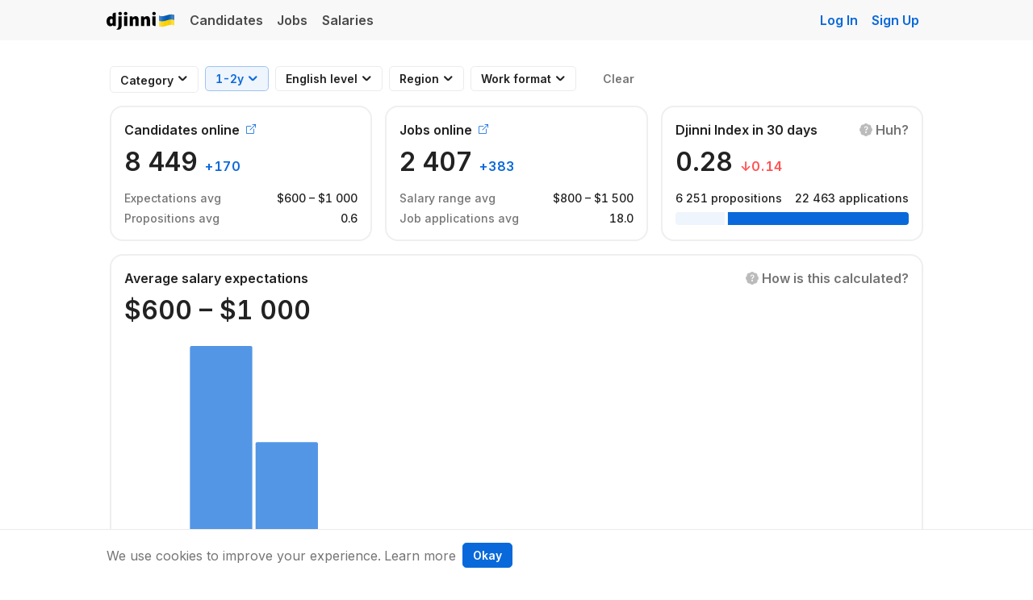

--- FILE ---
content_type: text/html; charset=utf-8
request_url: https://djinni.co/salaries/design/chernihiv/?exp=1&english=upper&ref=jobs_small
body_size: 15635
content:


















<!doctype html>
<html lang="en">
  <head><!-- ✨🧞‍♂️✨ 2 -->
    <title>
  Salary statistics
  
  – Djinni
</title><meta charset="utf-8">
<meta http-equiv="x-ua-compatible" content="ie=edge">
<meta name="viewport" content="width=device-width, initial-scale=1">


  

  
  <meta name="ahrefs-site-verification" content="e3fb4f761d8fc47e3989aa951de60e8790deb948c9050a096c02e8c189ed4d54">
  <meta name="google-translate-customization" content="43b319e88d47400c-2c58b02d438c987e-gbc703ae24e1d942c-9"/>

    

    
  <meta
    property="og:title"
    
      content=""
    
  >
  
  <meta property="og:image" content="https://djinni.co/salaries/gist2?exp=1&english=upper&ref=jobs_small">
  <meta property="og:url" content="https://djinni.co/salaries/design/chernihiv/?exp=1&amp;english=upper&amp;ref=jobs_small">
<meta name="application-name" content="&nbsp;"/>
<meta name="msapplication-TileColor" content="#4859FF" />
<meta name="msapplication-square310x310logo" content="/static/favicons/v03/mstile-310x310.png" />
<meta name="msapplication-square150x150logo" content="/static/favicons/v03/mstile-150x150.png" />
<meta name="msapplication-TileImage" content="/static/favicons/v03/mstile-144x144.png" />
<meta name="msapplication-square70x70logo" content="/static/favicons/v03/mstile-70x70.png" />

<link rel="apple-touch-icon-precomposed" sizes="152x152" href="/static/favicons/v03/apple-touch-icon-152x152.png" />
<link rel="apple-touch-icon-precomposed" sizes="144x144" href="/static/favicons/v03/apple-touch-icon-144x144.png" />
<link rel="apple-touch-icon-precomposed" sizes="120x120" href="/static/favicons/v03/apple-touch-icon-120x120.png" />
<link rel="apple-touch-icon-precomposed" sizes="114x114" href="/static/favicons/v03/apple-touch-icon-114x114.png" />
<link rel="apple-touch-icon-precomposed" sizes="76x76" href="/static/favicons/v03/apple-touch-icon-76x76.png" />
<link rel="apple-touch-icon-precomposed" sizes="72x72" href="/static/favicons/v03/apple-touch-icon-72x72.png" />
<link rel="apple-touch-icon-precomposed" sizes="60x60" href="/static/favicons/v03/apple-touch-icon-60x60.png" />
<link rel="apple-touch-icon-precomposed" sizes="57x57" href="/static/favicons/v03/apple-touch-icon-57x57.png" />

<link rel="icon" type="image/png" href="/static/favicons/v03/favicon-196x196.png" sizes="196x196" />
<link rel="icon" type="image/png" href="/static/favicons/v03/favicon-128.png" sizes="128x128" />
<link rel="icon" type="image/png" href="/static/favicons/v03/favicon-96x96.png" sizes="96x96" />
<link rel="icon" type="image/png" href="/static/favicons/v03/favicon-32x32.png" sizes="32x32" />
<link rel="icon" type="image/png" href="/static/favicons/v03/favicon-16x16.png" sizes="16x16" /><link rel="preconnect" href="https://fonts.googleapis.com">
<link rel="preconnect" href="https://fonts.gstatic.com" crossorigin>
<link href="https://fonts.googleapis.com/css2?family=Inter:wght@400;500;600;700&display=swap" rel="stylesheet">
<link rel="stylesheet" href="/static/fonts/bi/bootstrap-icons.min.css">
<link rel="preload" href="/static/fonts/bi/fonts/bootstrap-icons.woff2" as="font" type="font/woff2" crossorigin>
  <link rel="stylesheet" href="/static/css/select2.min.css">


		
      



  
  
  
    
      <link rel="stylesheet" href="/static/generated/css/bootstrap_5.c1c9730e982820eae7e0.css" />
    
  
  
    
      <link rel="stylesheet" href="/static/generated/css/theme_next.b82b1218fe16c5844a49.css" />
    
  




    
      <link rel="stylesheet" href="/static/generated/css/common.87ace22dd9883e52b721.css" />
    
  
		
  <!-- Sup, pussycat? 😸 -->
  
    
      <link rel="stylesheet" href="/static/generated/css/salaries.0329e781384fa61f1913.css" />
    
  

  <style>
    svg {
      animation: fadeIn 0.3s ease-out; 
    }

    @keyframes fadeIn {
      from {
        opacity: 0;
      }
      to {
        opacity: 1;
      }
    }
  </style>


    
  <script src="https://unpkg.com/@popperjs/core@2"></script>
  
      




<script>
  window.LANG = 'en';
</script>
<script src="/static/js/jquery-3.7.1.min.js"></script>
<script src="/static/js/jquery-migrate-3.4.0.min.js"></script>
<script src="/static/js/htmx-2.0.3.min.js"></script>

    
    
      <script src="/static/generated/js/htmx_bs_tooltips.05abeb25ce581a45a204.js" hx-history="false"></script>
    
  

    
    
      <script src="/static/generated/js/htmx_loader.70aac038578ee56b5c9c.js" hx-history="false"></script>
    
  

    
    
      <script src="/static/generated/js/htmx_config.74b015142d1929cef924.js" hx-history="false"></script>
    
  


    
    
      <script src="/static/generated/js/715.54dfe5aa13e470552fce.js" hx-history="false"></script>
    
      <script src="/static/generated/js/sentry.a3cc86aa850263244f9a.js" hx-history="false"></script>
    
  



  
  <script src="/static/js/bootstrap4.min.js"></script>
  <script src="https://cdn.jsdelivr.net/npm/bootstrap@5.3.2/dist/js/bootstrap.bundle.min.js"></script>


    


		<script src="/static/js/select2.min.js"></script>


    

		
      
          <script>(function(w,d,s,l,i){w[l]=w[l]||[];w[l].push({'gtm.start':
new Date().getTime(),event:'gtm.js'});var f=d.getElementsByTagName(s)[0],
j=d.createElement(s),dl=l!='dataLayer'?'&l='+l:'';j.async=true;j.src=
'https://www.googletagmanager.com/gtm.js?id='+i+dl;f.parentNode.insertBefore(j,f);
})(window,document,'script','dataLayer','GTM-PB353Q2');</script>
        
    

    
		
    
        
        
        
    
    <!-- Matomo -->
    <script>
      var _paq = window._paq = window._paq || [];
      _paq.push(['setDownloadExtensions', 'pdf|doc|docx|xls|xlsx|ppt|pptx|zip|rar|7z']);
      _paq.push(['setUserId', '18.189.7.218']);
      _paq.push(['setCustomDimension', 1, 'anonymous']);
      _paq.push(['setCustomDimension', 2, '']);
      _paq.push(['trackPageView']);
      _paq.push(['enableLinkTracking']);
      (function() {
        var u="//matomo.djinni.co/";
        _paq.push(['setTrackerUrl', u+'matomo.php']);
        _paq.push(['setSiteId', '1']);
        var d=document, g=d.createElement('script'), s=d.getElementsByTagName('script')[0];
        g.async=true; g.src=u+'matomo.js'; s.parentNode.insertBefore(g,s);
      })();
    </script>
    <!-- End Matomo Code -->









</head>

	<body
		hx-headers='{"X-CSRFToken": "8NW5oxbW9q18snB8QsvuZnVMTDcWMfeJab6fmLHuQQT6CeqDklxl4Gyw63lvb0cE"}'
		hx-ext="fix-bs-tooltips, response-alerts"
		data-csrf-token="8NW5oxbW9q18snB8QsvuZnVMTDcWMfeJab6fmLHuQQT6CeqDklxl4Gyw63lvb0cE"
		data-usertype="none"
    
    
	>
		
			<script>
	/**
		* *Warning*
		* The script applies critical styles. Keep it inline to avoid FOUC.
		*/
	(function () {
		// Load any existing theme preference from local storage
		const storedTheme = localStorage.getItem("theme");
		const isDarkMode = () => { return !!window.matchMedia && window.matchMedia("(prefers-color-scheme: dark)").matches };

		// Function to apply a theme
		function applyTheme(theme) {
			document.body.classList.remove("dark-theme", "light-theme");
			document.body.classList.add(theme + "-theme");
			document.body.setAttribute('data-bs-theme', theme);
		}

		if (storedTheme && storedTheme !== "auto") {
			applyTheme(storedTheme);
		} else if (isDarkMode()) {
			applyTheme("dark");
		}

		window.onload = function() {
			const themeSelectors = document.querySelectorAll('[data-toggle="color-theme"]');

			if (storedTheme) {
				themeSelectors.forEach(el => {el.value = storedTheme})
			}

			// Listen for changes to the theme selector
			themeSelectors.forEach((el) => {
				el.addEventListener("change", function() {
					const theme = this.value;

					localStorage.setItem("theme", theme);

					if (theme !== "auto") {
						applyTheme(theme);
					} else {
						applyTheme(isDarkMode() ? "dark" : "light");
					}
				});
			})

			if (window.matchMedia) {
				// Listen for changes in the user's preferred color scheme
				const matchMedia = window.matchMedia('(prefers-color-scheme: dark)');
				if (matchMedia.addEventListener) {
					matchMedia.addEventListener('change', changeTheme);
				} else {
					// Deprecated in favor of addEventListener but still used by Safari
					matchMedia.addListener(changeTheme);
				}
			}

			// Respond to a change in the value of the 'prefers-color-scheme' media feature
			function changeTheme(e) {
				const storedTheme = localStorage.getItem("theme")
				if (storedTheme && storedTheme !== "auto") return;

				if (e.matches) {
					applyTheme("dark");
				} else {
					applyTheme("light");
				}
			}
		}
	})();
</script>
		

    <div class="wrapper ">
      <div class="page-head">
        
          
                




          
          
        
        
          
        
        
              
                
                  




<nav class="nav navbar navbar-expand-sm navbar-light bg-light-custom p-0" role="navigation">
  <div class="container d-flex justify-content-between">
    <div class="navbar-header w-auto w-md-100 d-flex align-items-center pt-2 pb-2 pt-md-0 pb-md-0">
      <a href="/salaries/design/chernihiv/?exp=1&amp;english=upper&amp;ref=jobs_small" class="navbar-brand ms-0">Djinni</a>
    </div>

    <!-- Main navigation links -->
    <div class="collapse navbar-collapse">
      <ul class="nav navbar-nav pl-md-0">
        <li class="nav-item ">
          <a href="/developers/" class="nav-link">
            Candidates
          </a>
        </li>
        <li class="nav-item ">
          <a href="/jobs/" class="nav-link">
            Jobs
          </a>
        </li>
        <li class="nav-item ">
          <a href="/salaries/" class="nav-link">
            Salaries
          </a>
        </li>
      </ul>
    </div>

    <!-- Always visible Sign Up & Hidden Log In on mobile -->
    <ul class="nav navbar-nav ml-auto ms-auto">
      <li class="nav-item d-none d-md-block">
        <a
          class="sign-in-link nav-link js-analytics-event"
          href="/login?lang=en&from=/salaries/design/chernihiv/&next=/salaries/design/chernihiv/%3Fexp%3D1%26english%3Dupper%26ref%3Djobs_small"
          data-analytics="auth_event"
          data-json-parameter='{ "action": "login", "from_page": "/salaries/design/chernihiv/", "block": "navbar" }'
        >Log In</a>
      </li>
      <li class="nav-item">
        
          <a class="sign-in-link nav-link js-analytics-event"
             href="/signup?lang=en&from=/salaries/design/chernihiv/"
             data-analytics="auth_event"
             data-json-parameter='{ "action": "signup", "from_page": "/salaries/design/chernihiv/", "block": "navbar" }'
          >Sign Up</a>
        
      </li>
    </ul>

  </div> <!-- ./container -->
</nav>
                
              
        <div id="content-head" class="mb-4"></div>
      </div>

			<div class="container">
				<div id="htmx-top-alerts"></div>
				
					
  
  <div
    id=""
    class="toast position-fixed js-toast-success"
    role="alert"
    aria-live="assertive"
    aria-atomic="true"
    data-autohide="true"
    data-delay="3000"
  >
    <div class="d-flex align-items-center alert-success">
      <div class="toast-body" data-default-message=""></div>
      <button
        type="button"
        class="mx-2 mb-1 close d-none" 
        data-dismiss="toast" aria-label="Close"
      >
        <span aria-hidden="true">&times;</span>
      </button>
    </div>
  </div>

  
  <div
    id=""
    class="toast position-fixed js-toast-error"
    role="alert"
    aria-live="assertive"
    aria-atomic="true"
    data-autohide="true"
    data-delay="3000"
  >
    <div class="d-flex align-items-center alert-danger">
      <div class="toast-body" data-default-message="Error">Error</div>
      <button
        type="button"
        class="mx-2 mb-1 close d-none" 
        data-dismiss="toast" aria-label="Close"
      >
        <span aria-hidden="true">&times;</span>
      </button>
    </div>
  </div>


          
    
    
      <script src="/static/generated/js/htmx_response_alerts.fca9b3f774d18f957359.js" hx-history="false"></script>
    
  
				
				
			</div>
      

      <div class="page-content">
        
  <script>
    window.displayTooltip = function ($tooltip, event) {
      const tooltipWidth = $tooltip
        .node()
        .getBoundingClientRect()
        .width;

      const position = {
        left: 0,
        top: event.pageY - 10
      }

      const hasLeftSpace = event.pageX + tooltipWidth + 20 <= window.innerWidth;
      const hasRightSpace = event.pageX - tooltipWidth - 20 >= 0;

      if (hasLeftSpace) {
        position.left = event.pageX + 10;
      } else if (hasRightSpace) {
        position.left = event.pageX - tooltipWidth - 10;
      } else {
        // place under the cursor
        position.left = event.pageX - tooltipWidth / 2;
        position.top = event.pageY + 10;
      }

      console.debug({tooltipWidth, pageX: event.pageX, windowWidth: window.innerWidth, hasLeftSpace, hasRightSpace})

      $tooltip
        .style("left", `${position.left}px`)
        .style("top", `${position.top}px`)
        .style("opacity", 1)
    }
  </script>
  <main>
    <div class="container px-3">
      <div class="salaries-inner-container">
        <div class="position-sticky z-3 pt-2 pb-2 sticky-filters">
          

<style>
  #filter_category_select_button .select2-container {
    width: auto !important;
  }

  #filter_category_select_button .select2-selection {
    border: none !important;
    padding: 0 !important;
    color: inherit !important;
    font-weight: inherit !important;
    font-size: inherit !important;
    background-color: transparent !important;
    text-align: left !important;
    outline: none !important;
  }

  #filter_category_select_button .select2-selection__rendered {
    padding: 0 !important;
    color: var(--primary) !important;
    outline: none !important;
  }

  #filter_category_select_button .select2-selection__placeholder {
    color: var(--body-color) !important;
  }

  .select2-container .select2-dropdown {
    min-width: 300px !important;
  }

  .btn.btn--filter-selected {
    --btn-color: var(--primary);
    --btn-border-color: var(--primary-border-subtle);
    --btn-bg: var(--primary-bg-subtle);

    --btn-hover-color: var(--primary);
    --btn-hover-bg: var(--btn-bg);
    --btn-hover-border-color: var(--primary-border-subtle);

    --btn-active-color: var(--primary);
    --btn-active-bg: var(--btn-bg);
    --btn-active-border-color: var(--primary-border-subtle);

    --btn-active-shadow: inset 0 2px 5px var(--primary);

    --btn-disabled-border-color: var(--primary-border-subtle);
    --btn-disabled-color: var(--primary);
  }

  @media screen and (max-width: 767px) {
    #salaries_filters_menu .dropdown-menu {
      position: static !important;
      transform: none !important;
    }
  }
</style>

<div id="salaries_filters_menu">
  <form action="" method="get" id="salaries_filters_form" class="row flex-nowrap">
    <div class="salaries-filters--scroll-container hide-scrollbar col col-sm-auto overflow-x-scroll d-flex flex-nowrap">
      
      <div class="me-2">
        <button type="button" id="filter_category_select_button" class="btn btn-sm btn-outline-dark filter-btn text-nowrap btn--filter-category-select ">
          <select name="category" id="filter_category">
            <option value="" selected>
              Any
            </option>
            
              <option value="dotnet" >C# / .NET</option>
            
              <option value="dotnet_gamedev" >.NET Gamedev</option>
            
              <option value="2d_animation" >2D Animation</option>
            
              <option value="2d_artist" >2D Artist</option>
            
              <option value="3d_animation" >3D Animation</option>
            
              <option value="3d_artist" >3D Artist</option>
            
              <option value="account_manager" >Account Manager</option>
            
              <option value="accountant" >Accountant</option>
            
              <option value="advertising" >Advertising</option>
            
              <option value="affiliate_manager" >Affiliate Manager</option>
            
              <option value="android" >Android</option>
            
              <option value="angular" >Angular</option>
            
              <option value="architect" >Software Architect</option>
            
              <option value="artist" >2D/3D Artist / Illustrator</option>
            
              <option value="asp_net" >ASP.NET</option>
            
              <option value="blazor" >Blazor</option>
            
              <option value="business_analyst" >Business Analyst</option>
            
              <option value="business_development" >Business Development</option>
            
              <option value="c" >C</option>
            
              <option value="cplusplus" >C / C++ / Embedded</option>
            
              <option value="cbdo" >Chief Business Development Officer (CBDO)</option>
            
              <option value="cco" >Chief Commercial Officer (CCO)</option>
            
              <option value="ceo" >Chief Executive Officer (CEO)</option>
            
              <option value="cfo" >Chief Financial Officer (CFO)</option>
            
              <option value="cio" >Chief Information Officer (CIO)</option>
            
              <option value="cmo" >Chief Marketing Officer (CMO)</option>
            
              <option value="content_design" >Content Design / UX writer</option>
            
              <option value="content_manager" >Content Manager</option>
            
              <option value="content_marketing" >Content Marketing</option>
            
              <option value="content_writing" >Content Writer / Copywriter / Editor</option>
            
              <option value="coo" >Chief Operating Officer (COO)</option>
            
              <option value="cpo" >Chief Product Officer (CPO)</option>
            
              <option value="cpp" >C++</option>
            
              <option value="cso" >Chief Security Officer (CSO)</option>
            
              <option value="cto" >CTO</option>
            
              <option value="data_analyst" >Data Analyst</option>
            
              <option value="data_engineer" >Data Engineer</option>
            
              <option value="data_science" >Data Science</option>
            
              <option value="delivery_manager" >Delivery Manager</option>
            
              <option value="design" >Design</option>
            
              <option value="dev_ops" >DevOps</option>
            
              <option value="digital_marketing" >Digital Marketing</option>
            
              <option value="digital_marketing_manager" >Digital Marketing Manager</option>
            
              <option value="dotnet_cloud" >Server &amp; Cloud</option>
            
              <option value="dotnet_desktop" >Desktop Apps</option>
            
              <option value="dotnet_mobile" >Mobile Apps</option>
            
              <option value="dotnet_web" >Web Apps</option>
            
              <option value="drupal" >Drupal</option>
            
              <option value="embedded" >Embedded</option>
            
              <option value="engineering_manager" >Engineering Manager</option>
            
              <option value="erp_systems" >ERP Systems</option>
            
              <option value="finance_manager" >Finance Manager</option>
            
              <option value="finances" >Finances</option>
            
              <option value="financial_analyst" >Financial Analyst</option>
            
              <option value="finops" >FinOps</option>
            
              <option value="flutter" >Flutter</option>
            
              <option value="fullstack" >Fullstack</option>
            
              <option value="game_design" >Game Design</option>
            
              <option value="game_developer" >Game Developer</option>
            
              <option value="golang" >Golang</option>
            
              <option value="graphic_design" >Graphic Design</option>
            
              <option value="head_chief" >Head / Chief</option>
            
              <option value="hr" >HR</option>
            
              <option value="illustrator" >Illustrator</option>
            
              <option value="information_security" >Information Security</option>
            
              <option value="ios" >iOS</option>
            
              <option value="java" >Java</option>
            
              <option value="javascript" >JavaScript / Front-End</option>
            
              <option value="laravel" >Laravel</option>
            
              <option value="lead" >Tech Leadership</option>
            
              <option value="lead_generation" >Lead Generation</option>
            
              <option value="level_design" >Level Design</option>
            
              <option value="magento" >Magento</option>
            
              <option value="marketing" >Marketing</option>
            
              <option value="marketing_analyst" >Marketing Analyst</option>
            
              <option value="markup" >Markup</option>
            
              <option value="maui" >MAUI</option>
            
              <option value="media_buying" >Media Buying</option>
            
              <option value="ml_ai" >ML / AI</option>
            
              <option value="motion_design" >Motion Design</option>
            
              <option value="ms_dynamics" >MS Dynamics / Business Central</option>
            
              <option value="node_js" >Node.js</option>
            
              <option value="odoo" >Odoo</option>
            
              <option value="penetration_tester" >Penetration Tester</option>
            
              <option value="performance_marketing" >Performance Marketing</option>
            
              <option value="php" >PHP</option>
            
              <option value="ppc" >PPC</option>
            
              <option value="pr_manager" >PR Manager</option>
            
              <option value="product_design" >Product Design</option>
            
              <option value="product_manager" >Product Manager</option>
            
              <option value="product_owner" >Product Owner</option>
            
              <option value="project_manager" >Project Manager</option>
            
              <option value="python" >Python</option>
            
              <option value="qa_manual" >QA Manual</option>
            
              <option value="qa_automation" >QA Automation</option>
            
              <option value="qa" >QA</option>
            
              <option value="react_native" >React Native</option>
            
              <option value="react" >React.js</option>
            
              <option value="recruiter" >Recruiter</option>
            
              <option value="ruby" >Ruby</option>
            
              <option value="rust" >Rust</option>
            
              <option value="sales" >Sales</option>
            
              <option value="sales_leadership" >Sales Leadership</option>
            
              <option value="sales_manager" >Sales Manager</option>
            
              <option value="salesforce" >Salesforce</option>
            
              <option value="sap" >SAP</option>
            
              <option value="scala" >Scala</option>
            
              <option value="scrum_master" >Scrum Master / Agile Coach</option>
            
              <option value="security" >Security</option>
            
              <option value="security_analyst" >Security Analyst</option>
            
              <option value="seo" >SEO</option>
            
              <option value="social_media" >Social Media</option>
            
              <option value="sql_dba" >SQL / DBA</option>
            
              <option value="support" >Customer/Technical Support</option>
            
              <option value="svelte" >Svelte</option>
            
              <option value="symfony" >Symfony</option>
            
              <option value="sysadmin" >Sysadmin</option>
            
              <option value="technical_writing" >Technical Writing</option>
            
              <option value="ui_ux" >UI/UX</option>
            
              <option value="gamedev" >Gamedev</option>
            
              <option value="unity" >Unity Developer</option>
            
              <option value="unreal" >Unreal Developer</option>
            
              <option value="ux_research" >UX Research</option>
            
              <option value="vfx_artist" >VFX Artist</option>
            
              <option value="video_editor" >Video Editor</option>
            
              <option value="vue" >Vue.js</option>
            
              <option value="winforms" >WinForms</option>
            
              <option value="wordpress" >WordPress</option>
            
              <option value="wpf" >WPF</option>
            
              <option value="xamarin" >Xamarin</option>
            
              <option value="yii" >Yii</option>
            
          </select>
          
  <i class="dj-ic dj-ic-chevron-down-small pe-none"></i>

        </button>
      </div>

      
      <input type="hidden" id="filter_experience_years" name="exp" value="1">
      <div class="dropdown me-2" data-controls="#filter_experience_years">
        <button type="button" class="btn btn-sm btn-outline-dark filter-btn text-nowrap text-nowrap btn--filter-selected"
          data-bs-toggle="dropdown"
          data-original-label="Experience"
          aria-expanded="false">
          <span class="inner-text">
            
              1-2y
            
          </span>
          
  <i class="dj-ic dj-ic-chevron-down-small pe-none"></i>

        </button>
        <div class="dropdown-menu">
          <div role="button" tabindex="0" data-value="" class="dropdown-item ">
            Any
          </div>
          
            <div role="button" tabindex="0" data-value="0" class="dropdown-item ">
              &lt;1y
            </div>
          
            <div role="button" tabindex="0" data-value="1" class="dropdown-item active">
              1-2y
            </div>
          
            <div role="button" tabindex="0" data-value="2" class="dropdown-item ">
              2-3y
            </div>
          
            <div role="button" tabindex="0" data-value="3" class="dropdown-item ">
              3-5y
            </div>
          
            <div role="button" tabindex="0" data-value="5" class="dropdown-item ">
              5y+
            </div>
          
        </div>
      </div>

      
      <input type="hidden" id="filter_english_level" name="english_level" value="">
      <div class="dropdown me-2" data-controls="#filter_english_level">
        <button type="button" class="btn btn-sm btn-outline-dark filter-btn text-nowrap text-nowrap " 
          data-bs-toggle="dropdown"
          data-original-label="English level"
          aria-expanded="false">

          <span class="inner-text">
            
              English level
            
          </span>
          
  <i class="dj-ic dj-ic-chevron-down-small pe-none"></i>

        </button>
        <div class="dropdown-menu">
          <div role="button" tabindex="0" data-value="" class="dropdown-item active">
            Any
          </div>
          
            <div role="button" tabindex="0" data-value="no_english" class="dropdown-item ">
              No English
            </div>
          
            <div role="button" tabindex="0" data-value="basic" class="dropdown-item ">
              Beginner/Elementary
            </div>
          
            <div role="button" tabindex="0" data-value="pre" class="dropdown-item ">
              Pre-Intermediate
            </div>
          
            <div role="button" tabindex="0" data-value="intermediate" class="dropdown-item ">
              Intermediate
            </div>
          
            <div role="button" tabindex="0" data-value="upper" class="dropdown-item ">
              Upper-Intermediate
            </div>
          
            <div role="button" tabindex="0" data-value="fluent" class="dropdown-item ">
              Advanced/Fluent
            </div>
          
            <div role="button" tabindex="0" data-value="proficient" class="dropdown-item ">
              Proficient
            </div>
          
            <div role="button" tabindex="0" data-value="native" class="dropdown-item ">
              Native Speaker
            </div>
          
        </div>
      </div>

      
      <input type="hidden" id="filter_region" name="region" value="">
      <div class="dropdown me-2" data-controls="#filter_region">
        <button id="btn_region" type="button" class="btn btn-sm btn-outline-dark filter-btn text-nowrap text-nowrap "
          data-bs-toggle="dropdown"
          data-original-label="Region"
          aria-expanded="false">

          <span class="inner-text">
          
          
            
              Region
            
          </span>
          
  <i class="dj-ic dj-ic-chevron-down-small pe-none"></i>

        </button>
        <div class="dropdown-menu">
          <div role="button" tabindex="0" data-value="" class="dropdown-item active">
            Any
          </div>
          
            <div role="button" tabindex="0" data-value="UKR" class="dropdown-item ">
              Ukraine
            </div>
          
            <div role="button" tabindex="0" data-value="POL" class="dropdown-item ">
              Poland
            </div>
          
            <div role="button" tabindex="0" data-value="DEU" class="dropdown-item ">
              Germany
            </div>
          
            <div role="button" tabindex="0" data-value="ESP" class="dropdown-item ">
              Spain
            </div>
          
            <div role="button" tabindex="0" data-value="PRT" class="dropdown-item ">
              Portugal
            </div>
          
            <div role="button" tabindex="0" data-value="ROU" class="dropdown-item ">
              Romania
            </div>
          
            <div role="button" tabindex="0" data-value="AZE" class="dropdown-item ">
              Azerbaijan
            </div>
          
            <div role="button" tabindex="0" data-value="eu" class="dropdown-item ">
              EU countries
            </div>
          
            <div role="button" tabindex="0" data-value="other" class="dropdown-item ">
              Other countries
            </div>
          
        </div>
      </div>

      
      <input type="hidden" id="filter_work_format" name="work_format" value="">
      <div class="dropdown me-2" data-controls="#filter_work_format">
        <button id="btn_work_format" type="button" class="btn btn-sm btn-outline-dark filter-btn text-nowrap text-nowrap "
          data-bs-toggle="dropdown"
          data-original-label="Work format"
          aria-expanded="false">

          <span class="inner-text">
            
              Work format
            
          </span>
          
  <i class="dj-ic dj-ic-chevron-down-small pe-none"></i>

        </button>
        <div class="dropdown-menu">
          <div role="button" tabindex="0" data-value="" class="dropdown-item active">
            Any
          </div>
          
            <div role="button" tabindex="0" data-value="office" class="dropdown-item ">
              Office Work
            </div>
          
            <div role="button" tabindex="0" data-value="partly_remote" class="dropdown-item ">
              Hybrid Remote
            </div>
          
            <div role="button" tabindex="0" data-value="full_remote" class="dropdown-item ">
              Full Remote
            </div>
          
        </div>
      </div>
    </div>

    <div class="col-auto ps-0">
      <a href="?" class="btn btn-sm me-2 text-secondary" id="btn_clear_form_values"
        rel="nofollow"
        role="button"
        
      >
        Clear
      </a>
    </div>
  </form>
</div>

<script type="module">
  const form = document.querySelector('#salaries_filters_form');
  if (form) {
    const dropdowns = form.querySelectorAll('[data-bs-toggle="dropdown"]');
    const dropdownItems = form.querySelectorAll('.dropdown-item')


    function handleFormSubmit() {
      const formData = new FormData(form);
      let params = [];

      for (const [key, value] of formData.entries()) {
        if (key === 'page') {
          continue;
        }
        if (value) {
          params.push(`${encodeURIComponent(key)}=${encodeURIComponent(value)}`)
        }
      }
      const paramsStr = params.join('&')
      window.location.search = paramsStr;
    }

    dropdowns.forEach((item) => {
      new bootstrap.Dropdown(item, {
        popperConfig(defaultConfig) {
          return {
            ...defaultConfig,
            strategy: 'fixed'
          }
        }
      })
    })

    dropdownItems.forEach((item) => {
      item.addEventListener('click', (event) => {
        const this_item = event.target;
        dropdownItems.forEach((item) => {
          item
            .classList
            .remove('active');
        });
        this_item
          .classList
          .add('active');

        const dropdown = event
          .target
          .closest('.dropdown');

        const button = dropdown.querySelector('[data-bs-toggle="dropdown"]');
        const input = document.querySelector(dropdown.getAttribute('data-controls'));

        button
          .classList
          .add('btn--filter-selected');
        button
          .querySelector('.inner-text')
          .innerHTML = event.target.innerHTML;

        const value = this_item.getAttribute('data-value');
        input.value = value
        if (!value) {
          button
            .classList
            .remove('btn--filter-selected');
          button
            .querySelector('.inner-text')
            .innerHTML = button.getAttribute('data-original-label');
        }

        handleFormSubmit();
      });
    });

    const $filterCategory = $('#filter_category').select2({dropdownAutoWidth: true, placeholder: 'Category'});

    requestAnimationFrame(() => {
      document
        .querySelector('.select2-selection')
        .setAttribute('tabindex', -1);
    });

    $filterCategory.on('change', function (event) {
      const value = event.target.value;
      $(".btn--filter-category-select").toggleClass('btn--filter-selected', !!value)

      handleFormSubmit();
    });

    document
      .getElementById('filter_category_select_button')
      .addEventListener('click', function () {
        $filterCategory.select2('open');
      });
  }
</script>
        </div>

        <article class="mt-2">
          <section id="top_cards">
            <div class="row align-items-stretch gx-3">
              <div class="col-sm-6 col-lg-4 mb-3">
                
                  <a href="/developers/?exp_from=1&amp;exp_to=2&from_page=salaries" target="_blank" class="text-reset">
  <div id="candidates_card" class="card card-body h-100" data-calculated-at="2026-01-31T19:11:50.352014">
    <div class="d-flex align-items-center mb-2">
      <h2 class="fs-4 fw-bold mb-0 me-2 lh-15">
        Candidates online
      </h2>
      <small style="font-size:12px">
  <span class="bi bi-box-arrow-up-right text-primary"></span>
</small>
    </div>
    <div class="fw-bold lh-125" style="margin-bottom: 14px;">
      <span class="fs-1" data-format="int">
        8449
      </span>

      
  
    <span title="in 30 days" data-toggle="tooltip" class="text-diff text-primary">+<span data-format="int">170</span></span>
  

    </div>

    <div class="fw-medium lh-20">
      <div class="row mb-1">
        <div class="col">
          <small class="text-secondary text-nowrap">
            Expectations avg
          </small>
        </div>

        <div class="col-auto">
          <small>
            
  
    
    
  $<span data-format="int">600</span>
 – 
  $<span data-format="int">1000</span>

  

          </small>
        </div>
      </div>

      <div class="row">
        <div class="col">
          <small class="text-secondary text-nowrap">
            Propositions avg
          </small>
        </div>

        <div class="col-auto">
          <small>0.6</small>
        </div>
      </div>
    </div>
  </div>

</a>
                
              </div>

              <div class="col-sm-6 col-lg-4 mb-3">
                
                  <a href="/jobs/?exp_level=1y&from_page=salaries" target="_blank" class="text-reset">
  <div id="jobs_card" class="card card-body h-100" data-calculated-at="2026-01-31T19:11:50.352014">
    <div class="d-flex align-items-center mb-2">
      <h2 class="fs-4 lh-15 fw-bold mb-0 me-2">
        Jobs online
      </h2>
      <small style="font-size:12px">
  <span class="bi bi-box-arrow-up-right text-primary"></span>
</small>
    </div>
    <div class="fw-bold lh-125" style="margin-bottom: 14px;">
      <span class="fs-1" data-format="int">
        2407
      </span>

      
  
    <span title="in 30 days" data-toggle="tooltip" class="text-diff text-primary">+<span data-format="int">383</span></span>
  

    </div>

    <div class="fw-medium lh-20">

      <div class="row mb-1">
        <div class="col">
          <small class="text-secondary text-nowrap">
            Salary range avg
          </small>
        </div>

        <div class="col-auto">
          <small class="fw-medium">
            
  
    
    
  $<span data-format="int">800</span>
 – 
  $<span data-format="int">1500</span>

  

          </small>
        </div>
      </div>

      <div class="row">
        <div class="col">
          <small class="text-secondary text-nowrap">
            Job applications avg
          </small>
        </div>

        <div class="col-auto">
          <small class="fw-medium">
            18.0
          </small>
        </div>
      </div>
    </div>
  </div>
</a>
                
              </div>

              <div class="col-12 col-lg-4 mb-3">
                
                  <div id="djinni_index_card" class="card card-body h-100" data-calculated-at="2026-01-31T19:36:29.534638">
  <div class="row justify-content-between flex-nowrap">
    <div class="col-auto">
      <h2 class="fs-4 fw-bold lh-15 mb-2">
        Djinni Index in 30 days
      </h2>
    </div>
    <div class="col-auto">
      
  <a tabindex="0" class="text-secondary fw-bold" role="button" data-bs-toggle="popover" data-bs-trigger="focus"
    data-bs-content="The Djinni Index is calculated as the number of propositions received by candidates divided by the number of applications sent to jobs. An increase in the index indicates a rising demand for candidates. A decrease means that demand from companies is declining and finding work becomes more challenging.">
    <span style="color: var(--gray-300);">
  <span class="bi bi-patch-question-fill "></span>
</span>
    
      <span class="chart-info-popover__label d-none d-sm-inline-block">
        Huh?
      </span>
    
  </a>

    </div>
  </div>

  <div class="fw-bold lh-125" style="margin-bottom: 14px;">
    <span class="fs-1">
      0.28
    </span>

    <span>
      
  
    <span title="in previous 30 days" data-toggle="tooltip" class="text-diff text-danger">&darr;0.14</span>
  

    </span>
  </div>

  <div id="applies_pokes_chart_container" class="fw-medium lh-20">
    <div>
      <div class="row justify-content-between flex-nowrap mb-1 g-1">
        <div class="col-auto">
          <small class="fw-medium text-nowrap" data-format="int">
            6251 propositions
          </small>
        </div>
        <div class="col-auto">
          <small class="fw-medium text-nowrap" data-format="int">
            22463 applications
          </small>
        </div>
      </div>

      <div id="applies_pokes_chart" style="height: 16px; width: 100%;"></div>
    </div>
  </div>

  <style>
    .applies-pokes-chart-svg {
      border-radius: 4px;
      overflow: hidden;
    }
  </style>

  <script type="module">
    import * as d3 from "https://cdn.jsdelivr.net/npm/d3@7/+esm";

    const data = JSON.parse('{ "applies": 22463, "pokes": 6251 }');
    console.debug('applies_pokes_chart', data);

    function drawChart() {
      const svgWidth = $('#applies_pokes_chart_container').width();
      const svgHeight = 16;
      const width = svgWidth;
      const height = svgHeight;

      const svg = d3
        .select("#applies_pokes_chart")
        .append("svg")
        .attr('class', 'applies-pokes-chart-svg')
        .attr('height', `${svgHeight}px`)
        .attr("viewBox", `0 0 ${svgWidth} ${svgHeight}`)
        .append("g");

      const x = d3
        .scaleLinear()
        .domain([
          0, data.applies + data.pokes
        ])
        .range([0, width]);

      svg
        .append("rect")
        .attr("x", 0)
        .attr("y", 0)
        .attr("width", x(data.pokes))
        .attr("height", height)
        .attr("fill", 'var(--primary-bg-subtle)');

      svg
        .append("rect")
        .attr("x", x(data.pokes))
        .attr("y", 0)
        .attr("width", x(data.applies))
        .attr("height", height)
        .attr("fill", 'var(--primary)');

      svg
        .append("rect")
        .attr("x", x(data.pokes) - 2)
        .attr("y", 0)
        .attr("width", 4)
        .attr("height", height)
        .attr("fill", 'var(--body-bg)');

    }

    drawChart();

    window.addEventListener('resize', () => {
      d3
        .select("#applies_pokes_chart")
        .select('svg')
        .remove();
      drawChart();
    });
  </script>
</div>
                
              </div>
            </div>
          </section>

          <section id="candidates_salaries">
            
              <div class="card card-body mb-3">
  <div class="row justify-content-between lh-15 mb-2">
    <div class="col-auto">
      <h2 class="fs-4 lh-15 fw-bold mb-0">
        <a href="#candidates_salaries" class="text-reset">Average salary expectations</a>
        
      </h2>
    </div>
    <div class="col-auto">
      
  <a tabindex="0" class="text-secondary fw-bold" role="button" data-bs-toggle="popover" data-bs-trigger="focus"
    data-bs-content="We show how many candidates have a salary in a certain range. Hover over the bars to see the range, number, and proportion of candidates with that salary on their profile. The average range means that 25% of candidates have the same or lower salary, 25% - the same or higher.">
    <span style="color: var(--gray-300);">
  <span class="bi bi-patch-question-fill "></span>
</span>
    
      <span class="chart-info-popover__label d-none d-sm-inline-block">
        How is this calculated?
      </span>
    
  </a>

    </div>
  </div>

  
    <div class="fs-1 fw-bold lh-125 mb-4" data-calculated-at="2026-01-31T19:11:42.346063">
      
  
    
    
  $<span data-format="int">600</span>
 – 
  $<span data-format="int">1000</span>

  

    </div>
  

  
    <div class="chart-wrapper hide-scrollbar">
      <div class="chart-canvas" id="average_candidate_expectations_chart" data-calculated-at="2026-01-31T19:16:42.201477"
        style="padding-bottom: 37%;"
      ></div>
    </div>

    <style>
      #average_candidate_expectations_chart .bar.bar-not-in-range {
        opacity: 0.5;
      }

      #average_candidate_expectations_chart .bar.bar-not-in-range:hover {
        opacity: 0.3;
      }

      #average_candidate_expectations_chart .bar.bar-almost-in-range {
        opacity: 0.7;
      }

      #average_candidate_expectations_chart .bar.bar-almost-in-range:hover {
        opacity: 0.5;
      }
    </style>

    <script type="module">
      import * as d3 from "https://cdn.jsdelivr.net/npm/d3@7/+esm";

      // Sample data
      const data = JSON.parse('[{"bin": "<$500", "count": 424, "from_salary": null, "to_salary": "<$500", "salary_min": 0, "salary_max": 500}, {"bin": "$500+", "count": 4770, "from_salary": "$500", "to_salary": "$1000", "salary_min": 500, "salary_max": 1000}, {"bin": "$1000", "count": 2995, "from_salary": "$1000", "to_salary": "$2000", "salary_min": 1000, "salary_max": 2000}, {"bin": "$2000", "count": 204, "from_salary": "$2000", "to_salary": "$3000", "salary_min": 2000, "salary_max": 3000}, {"bin": "$3000", "count": 29, "from_salary": "$3000", "to_salary": "$4000", "salary_min": 3000, "salary_max": 4000}, {"bin": "$4000", "count": 7, "from_salary": "$4000", "to_salary": "$5000", "salary_min": 4000, "salary_max": 5000}, {"bin": "$5000", "count": 0, "from_salary": "$5000", "to_salary": "$6000", "salary_min": 5000, "salary_max": 6000}, {"bin": "$6000", "count": 0, "from_salary": "$6000", "to_salary": "$7000", "salary_min": 6000, "salary_max": 7000}, {"bin": "$7000", "count": 0, "from_salary": "$7000", "to_salary": "$8000", "salary_min": 7000, "salary_max": 8000}, {"bin": "$8000", "count": 0, "from_salary": "$8000", "to_salary": "$9000", "salary_min": 8000, "salary_max": 9000}, {"bin": "$9000", "count": 0, "from_salary": "$9000", "to_salary": "$10000", "salary_min": 9000, "salary_max": 10000}, {"bin": "$10000+", "count": 0, "from_salary": "$10000+", "to_salary": null, "salary_min": 10000, "salary_max": 5000.0}]')
      const avgRange =[600.0, 1000.0]
      
      const candidatesOnlineCount = 8449

      console.debug('candidates_salaries_chart: ', data)
      console.debug('candidates salary range: ', avgRange)

      function buildChart() {
        const svgContainer = d3.select("#average_candidate_expectations_chart")
        svgContainer
          .selectAll("*")
          .remove();
        const svgWidth = svgContainer
          .node()
          .getBoundingClientRect()
          .width;
        const axisBottomOffset = svgWidth * 0.02;
        const svgHeight = svgWidth * 0.35 + axisBottomOffset;
        const marginBottom = svgWidth * 0.02;
        const width = svgWidth;
        const height = svgHeight - marginBottom - axisBottomOffset;

        svgContainer.style("padding-bottom", '0');

        const svg = svgContainer
          .append("svg")
          .attr("viewBox", `0 0 ${svgWidth} ${svgHeight}`)
          .append("g");

        // Create x scale
        const xDomain = data.map(d => d.bin)
        const x = d3
          .scaleBand()
          .domain(xDomain)
          .range([0, width])
          .paddingInner(0.05) // Adjust inner padding to position ticks between bars
          .paddingOuter(0); // Adjust outer padding as needed

        xDomain.shift()
        const xMidpoint = d3
          .scaleBand()
          .domain(xDomain.map(bin => bin.replace(/[^0-9$]/, '')))
          .range([0, width])
          .padding(1);

        // Create y scale
        const y = d3
          .scaleLinear()
          .domain([
            0,
            d3.max(data, d => d.count)
          ])
          .range([height, 0]);

        // Draw bars
        svg
          .selectAll(".bar")
          .data(data)
          .enter()
          .append("g")
          .attr('class', 'bar-group')
          .each(function forEachBarGroup(d) {
            const bar = d3
              .select(this)
              .append("rect")
              .attr("class", "bar")
              .attr("x", x(d.bin))
              .attr("width", x.bandwidth())
              .attr("y", y(d.count))
              .attr("height", height - y(d.count))

            if (avgRange) {
              const [salary_min, salary_max] = avgRange;
              const isInRange = (d.salary_min >= salary_min && d.salary_max <= salary_max)
              const isPartiallyInRange = (salary_min >= d.salary_min && salary_min < d.salary_max) || (salary_max > d.salary_min && salary_max < d.salary_max) || salary_max == d.salary_min;

              if (isPartiallyInRange) {
                bar.attr('class', 'bar bar-almost-in-range')
              } else if (!isInRange) {
                bar.attr('class', 'bar bar-not-in-range')
              }
            }

            d3
              .select(this)
              .append("rect")
              .attr("class", "bar-overlay")
              .attr("x", x(d.bin))
              .attr("width", x.bandwidth())
              .attr("y", 0)
              .attr("height", height)
              .style("fill", "transparent");
          })
          .on("mousemove", function (event, d) {
            if (!d.count) {
              return;
            }
            const $tooltip = d3.select("#average_candidate_expectations_chart_tooltip")

            $tooltip
              .select('[data-prop="candidates_count"]')
              .text(formatIntLabel(d.count))
            $tooltip
              .select('[data-prop="candidates_count_percents"]')
              .text(`${ ((d.count / candidatesOnlineCount) * 100).toFixed(1)}%`)
            $tooltip
              .select('[data-prop="salary_expectations_range"]')
              .text([
                formatIntLabel(d.from_salary),
                formatIntLabel(d.to_salary)
              ].filter(Boolean).join(' – '))

            displayTooltip($tooltip, event)
          })
          .on("mouseout", function () {
            d3
              .select("#average_candidate_expectations_chart_tooltip")
              .style("opacity", 0);
          });

        const axisBottom = d3
          .axisBottom(xMidpoint)
          .tickSize(0)
        svg
          .append("g")
          .attr("class", "axis-x")
          .attr("transform", `translate(0,${height + axisBottomOffset})`)
          .call(axisBottom)
          .call(g => g.select(".domain").remove());
      }

      if (data.length) {
        buildChart();
      }

      window.addEventListener('resize', buildChart);
    </script>
  
</div>
            
          </section>

          <section id="jobs_salaries">
            
              <div class="card card-body mb-4">
  <div class="row justify-content-between lh-15 mb-2">
    <div class="col-auto">
      <h2 class="fs-4 lh-15 fw-bold mb-0">
        <a href="#jobs_salaries" class="text-reset">Salary dynamics in jobs and hires</a>
        
      </h2>
    </div>
  </div>
  
    <div class="row mb-3" data-calculated-at="2026-01-31T14:13:29.259365">
      <div class="col-auto">
        <small class="fw-medium text-secondary lh-20 d-flex align-items-center mb-2">
          <span class="legend-icon legend-icon--square" style="background-color: var(--primary-bg-subtle)"></span>
          <span>Median salary range in jobs</span>
          <span class="ms-1">
            
  <a tabindex="0" class="text-secondary fw-bold" role="button" data-bs-toggle="popover" data-bs-trigger="focus"
    data-bs-content="In job postings, recruiters specify a salary range, indicating both a lower and upper limit. The salary range on the chart represents the median of the lower and upper salary limits in new job postings published for the month.">
    <span style="color: var(--gray-300);">
  <span class="bi bi-patch-question-fill "></span>
</span>
    
  </a>

          </span>
        </small>
        <div class="fs-1 fw-bold lh-125">
          
  
    
    
  $<span data-format="int">800</span>
 – 
  $<span data-format="int">1500</span>

  
 <small class="font-size-small">in 30 days</small>
        </div>
      </div>
      <div class="col-auto">
        <small class="fw-medium text-secondary lh-20 d-flex align-items-center mb-2">
          <span class="legend-icon legend-icon--line"></span>
          <span>Median salary of hired candidates</span>
          <span class="ms-1">
            
  <a tabindex="0" class="text-secondary fw-bold" role="button" data-bs-toggle="popover" data-bs-trigger="focus"
    data-bs-content="The median salary of hired candidates is calculated among candidates who reported being hired in this month, based only on confirmed hires. This means half of the candidates have a salary equal to or higher than this, and half have a salary equal to or lower.">
    <span style="color: var(--gray-300);">
  <span class="bi bi-patch-question-fill "></span>
</span>
    
  </a>

          </span>
        </small>
        <div class="fs-1 fw-bold lh-125">
          
            
  $<span data-format="int">700</span>

          
          <small class="font-size-small">in 30 days</small>
        </div>
      </div>
    </div>
  

  
    <div class="chart-wrapper hide-scrollbar">
      <div id="jobs_salaries_chart"
        class="chart-canvas"
        data-calculated-at="2026-01-11T18:14:16.288756"
        style="margin: 0 -0.6rem; padding-bottom: 37%;"
      ></div>
    </div>

    <style>
      #jobs_salaries_chart .bar-overlay {
        fill: var(--body-bg);
        opacity: 0;
        transition: opacity 0.2s;
      }

      #jobs_salaries_chart .bar-overlay:hover {
        opacity: 0.2;
      }
    </style>

    <script type="module">
      import * as d3 from "https://cdn.jsdelivr.net/npm/d3@7/+esm";
      const data = JSON.parse('[{"month": "2025-01-01T00:00:00", "median": 500.0, "lower_bound": 700.0, "upper_bound": 1500.0, "count": 1616}, {"month": "2025-02-01T00:00:00", "median": 550.0, "lower_bound": 700.0, "upper_bound": 1500.0, "count": 1620}, {"month": "2025-03-01T00:00:00", "median": 600.0, "lower_bound": 700.0, "upper_bound": 1500.0, "count": 1810}, {"month": "2025-04-01T00:00:00", "median": 600.0, "lower_bound": 700.0, "upper_bound": 1500.0, "count": 1741}, {"month": "2025-05-01T00:00:00", "median": 600.0, "lower_bound": 700.0, "upper_bound": 1500.0, "count": 1757}, {"month": "2025-06-01T00:00:00", "median": 600.0, "lower_bound": 700.0, "upper_bound": 1500.0, "count": 1720}, {"month": "2025-07-01T00:00:00", "median": 600.0, "lower_bound": 700.0, "upper_bound": 1500.0, "count": 1900}, {"month": "2025-08-01T00:00:00", "median": 700.0, "lower_bound": 750.0, "upper_bound": 1500.0, "count": 1702}, {"month": "2025-09-01T00:00:00", "median": 600.0, "lower_bound": 800.0, "upper_bound": 1500.0, "count": 1779}, {"month": "2025-10-01T00:00:00", "median": 600.0, "lower_bound": 800.0, "upper_bound": 1500.0, "count": 1834}, {"month": "2025-11-01T00:00:00", "median": 625.0, "lower_bound": 800.0, "upper_bound": 1500.0, "count": 1552}, {"month": "2025-12-01T00:00:00", "median": 700.0, "lower_bound": 800.0, "upper_bound": 1500.0, "count": 1298}]');

      console.debug('jobs_salaries_chart', data);

      function buildChart() {
        const svgContainer = d3.select("#jobs_salaries_chart");
        svgContainer
          .selectAll("*")
          .remove();
        const svgWidth = svgContainer
          .node()
          .getBoundingClientRect()
          .width;

        const axisBottomOffset = svgWidth * 0.02;
        const axisLeftOffset = 52;
        const svgHeight = svgWidth * 0.35 + axisBottomOffset;
        const marginBottom = svgWidth * 0.02;

        const marginTop = svgWidth * 0.02;
        const width = svgWidth - axisLeftOffset;
        const height = svgHeight - marginBottom - marginTop - axisBottomOffset;

        svgContainer.style('padding-bottom', '0');

        // Create SVG element
        const svg = svgContainer
          .append("svg")
          .attr('viewBox', `0 0 ${svgWidth} ${svgHeight}`)
          .append("g")
          .attr("transform", `translate(${axisLeftOffset},${marginTop})`);

        // Create scales for x and y axes
        const x = d3
          .scaleBand()
          .domain(data.map(d => d.month))
          .range([0, width])
          .padding(0);

        const yUpper = Math.ceil((Math.max(d3.max(data, d => d.upper_bound), d3.max(data, d => d.median)) + 500) / 500) * 500;
        const y = d3
          .scaleLinear()
          .domain([0, yUpper])
          .range([height, 0]);

        function showChartTooltip(event, d) {
          const $tooltip = d3.select("#jobs_salaries_chart_tooltip")

          const {month, median, lower_bound, upper_bound} = d;
          $tooltip
            .select('[data-prop="month"]')
            .text(formatDate(month))

          if (lower_bound || upper_bound) {
            $tooltip
              .select('[data-jobs="exist"]')
              .style('display', 'block');
            $tooltip
              .select('[data-jobs="none"]')
              .style('display', 'none');

            $tooltip
              .select('[data-prop="lower_bound"]')
              .text(formatIntLabel(lower_bound))
            $tooltip
              .select('[data-prop="upper_bound"]')
              .text(formatIntLabel(upper_bound))
          } else {
            $tooltip
              .select('[data-jobs="exist"]')
              .style('display', 'none');
            $tooltip
              .select('[data-jobs="none"]')
              .style('display', 'block');
          }

          if (median) {
            $tooltip
              .select('[data-hires="exist"]')
              .style('display', 'block');
            $tooltip
              .select('[data-hires="none"]')
              .style('display', 'none');
            $tooltip
              .select('[data-prop="median"]')
              .text(formatIntLabel(median))
          } else {
            $tooltip
              .select('[data-hires="exist"]')
              .style('display', 'none');
            $tooltip
              .select('[data-hires="none"]')
              .style('display', 'block');
          }

          displayTooltip($tooltip, event);
        }

        function hideChartTooltip() {
          d3
            .select("#jobs_salaries_chart_tooltip")
            .style("opacity", 0);
        }

        const area = d3
          .area()
          .x(d => x(d.month) + (x.bandwidth() / 2))
          .y0(d => y(d.lower_bound))
          .y1(d => y(d.upper_bound));

        svg
          .append("path")
          .datum(data)
          .attr('class', 'area')
          .attr("fill", "var(--primary)")
          .attr('style', "opacity: 0.2;")
          .attr("d", area);

        const xAxis = d3
          .axisBottom(x)
          .tickSize(0)
          .tickFormat(t => d3.timeFormat("%m/%y")(d3.isoParse(t)))
        svg
          .append("g")
          .attr("class", "axis axis-x")
          .attr("transform", `translate(0,${height + axisBottomOffset})`)
          .call(xAxis)
          .call(g => g.select(".domain").remove());

        const yAxis = d3
          .axisLeft(y)
          .ticks(5)
          .tickSize(0)
          .tickFormat(formatIntLabel)
        svg
          .append("g")
          .attr("class", "axis axis-y")
          .call(yAxis)
          .call(g => g.select(".domain").remove());

        svg
          .append('g')
          .attr('class', 'axis-grid-y axis-grid')
          .call(yAxis.tickSize(-width).tickFormat(''))
          .call(g => g.select(".domain").remove())

        svg
          .selectAll(".bar")
          .data(data)
          .enter()
          .append("g")
          .attr('class', 'bar-group')
          .append("rect")
          .attr("class", "bar-overlay")
          .attr("x", d => x(d.month))
          .attr("y", 0)
          .attr("width", x.bandwidth())
          .attr("height", height)
          .on("mousemove", showChartTooltip)
          .on("mouseout", hideChartTooltip);

        const line = d3
          .line()
          .x(d => x(d.month) + (x.bandwidth() / 2))
          .y(d => y(d.median));

        svg
          .append("path")
          .datum(data)
          .attr("class", "line")
          .attr("fill", "none")
          .attr("stroke", "var(--primary)")
          .attr("stroke-width", 2)
          .attr("d", line)

        svg
          .selectAll(".dot")
          .data(data)
          .enter()
          .append("circle")
          .attr("class", "dot")
          .attr("cx", d => x(d.month) + (x.bandwidth() / 2))
          .attr("cy", d => y(d.median))
          .attr("r", 4)
          .attr("fill", "var(--primary)")
          .on("mouseover", showChartTooltip)
          .on("mouseout", hideChartTooltip);
      }

      if (data.length) {
        buildChart();
      }

      window.addEventListener('resize', buildChart);
    </script>
  
</div>
            
          </section>

          <section id="jobs_applications">
            
              <div class="card card-body mb-4">
  <div class="row justify-content-between lh-15 mb-3">
    <div class="col-auto">
      <h2 class="fs-4 lh-15 fw-bold mb-0">
        <a href="#jobs_applications" class="text-reset">Job applications dynamics</a>
        
      </h2>
    </div>
    <div class="col-auto">
      
  <a tabindex="0" class="text-secondary fw-bold" role="button" data-bs-toggle="popover" data-bs-trigger="focus"
    data-bs-content="We divide the number of applications sent this month by the number of job postings they were sent to.">
    <span style="color: var(--gray-300);">
  <span class="bi bi-patch-question-fill "></span>
</span>
    
      <span class="chart-info-popover__label d-none d-sm-inline-block">
        How is this calculated?
      </span>
    
  </a>

    </div>
  </div>

  
    <div class="row mb-3" data-calculated-at="2026-01-31T14:13:29.338662">
      <div class="col-auto">
        <div>
          <small class="fw-medium text-secondary lh-20 d-flex align-items-center mb-2">
            <span class="legend-icon legend-icon--square" style="background-color: var(--primary-bg-subtle)"></span>
            <span>Jobs with applications</span>
          </small>
        </div>
        <div class="fw-bold lh-125">
          <span class="fs-1" data-format="int">
            3348
          </span>

          <span>
            
  
    <span title="in 30 days" data-toggle="tooltip" class="text-diff text-primary">+<span data-format="int">314</span></span>
  

          </span>
        </div>
      </div>
      <div class="col-auto">
        <div>
          <small class="fw-medium text-secondary lh-20 d-flex align-items-center mb-2">
            <span class="legend-icon legend-icon--line"></span>
            <span>Applications per job avg</span>
          </small>
        </div>
        <div class="fw-bold lh-125">
          <span class="fs-1">
            15.1
          </span>
          <span>
  
    <span title="in 30 days" data-toggle="tooltip" class="text-diff text-primary">&uarr;3.5</span>
  
</span>
        </div>
      </div>
    </div>
  

  
    <div class="chart-wrapper hide-scrollbar">
      <div id="jobs_applications_chart" class="chart-canvas"
        style="margin: 0 -0.6rem; padding-bottom: 32%;"
        data-calculated-at="2026-02-01T01:05:06.572398"
      ></div>
    </div>

    <style>
      #jobs_applications_chart .bar-overlay {
        fill: var(--body-bg);
        opacity: 0;
        transition: opacity 0.2s;
      }

      #jobs_applications_chart .bar-overlay:hover {
        opacity: 0.2;
      }
    </style>

    <script type="module">
      import * as d3 from "https://cdn.jsdelivr.net/npm/d3@7/+esm";

      const data = JSON.parse('[{"month": "2025-02-01T00:00:00", "jobs": 3287, "applies_per_job": 16.207788256769092}, {"month": "2025-03-01T00:00:00", "jobs": 3470, "applies_per_job": 15.67463976945245}, {"month": "2025-04-01T00:00:00", "jobs": 3448, "applies_per_job": 14.855858468677495}, {"month": "2025-05-01T00:00:00", "jobs": 3487, "applies_per_job": 14.833094350444508}, {"month": "2025-06-01T00:00:00", "jobs": 3471, "applies_per_job": 14.373955632382598}, {"month": "2025-07-01T00:00:00", "jobs": 3708, "applies_per_job": 15.67017259978425}, {"month": "2025-08-01T00:00:00", "jobs": 3650, "applies_per_job": 14.61068493150685}, {"month": "2025-09-01T00:00:00", "jobs": 3711, "applies_per_job": 15.425491781191054}, {"month": "2025-10-01T00:00:00", "jobs": 3874, "applies_per_job": 14.757614868353123}, {"month": "2025-11-01T00:00:00", "jobs": 3497, "applies_per_job": 12.480983700314555}, {"month": "2025-12-01T00:00:00", "jobs": 3119, "applies_per_job": 11.866944533504329}, {"month": "2026-01-01T00:00:00", "jobs": 3354, "applies_per_job": 15.141621943947525}]');
      console.debug('jobs_applications_chart', data);

      function buildChart() {
        const svgContainer = d3.select("#jobs_applications_chart")
        svgContainer
          .selectAll("*")
          .remove();
        const svgWidth = svgContainer
          .node()
          .getBoundingClientRect()
          .width;

        const axisBottomOffset = svgWidth * 0.02;
        const axisLeftOffset = 52;
        const axisRightOffset = svgWidth * 0.04;

        const svgHeight = svgWidth * 0.3 + axisBottomOffset;

        const marginBottom = svgWidth * 0.02;

        const marginTop = svgWidth * 0.02;
        const width = svgWidth - axisLeftOffset - axisRightOffset;
        const height = svgHeight - marginBottom - marginTop - axisBottomOffset;

        svgContainer.style("padding-bottom", '0');

        const svg = svgContainer
          .append("svg")
          .attr("viewBox", `0 0 ${svgWidth} ${svgHeight}`)
          .append("g")
          .attr("transform", `translate(${axisLeftOffset},${marginTop})`);

        // Create x scale
        const x = d3
          .scaleBand()
          .domain(data.map(d => d.month))
          .range([0, width])
          .padding(0);

        const y = d3
          .scaleLinear()
          .domain([
            0,
            d3.max(data, d => d.jobs) * 1.1
          ])
          .range([height, 0]);

        const yApplies = d3
          .scaleLinear()
          .domain([
            0,
            d3.max(data, d => d.applies_per_job) * 1.1
          ])
          .range([height, 0]);

        const area = d3
          .area()
          .x(d => x(d.month) + (x.bandwidth() / 2))
          .y0(d => y(0))
          .y1(d => y(d.jobs));

        svg
          .append("path")
          .datum(data)
          .attr('class', 'area')
          .attr("fill", "var(--primary)")
          .attr('style', "opacity: 0.1;")
          .attr("d", area);

        svg
          .selectAll(".bar")
          .data(data)
          .enter()
          .append("g")
          .attr("class", "bar-group")
          .append("rect")
          .attr("class", "bar-overlay")
          .attr("x", d => x(d.month))
          .attr("y", 0)
          .attr("width", x.bandwidth())
          .attr("height", height)
          .on("mousemove", showChartTooltip)
          .on("mouseout", hideChartTooltip);

        const axisBottom = d3
          .axisBottom()
          .scale(x)
          .tickSize(0)
          .tickFormat(t => d3.timeFormat("%m/%y")(d3.isoParse(t)))
        svg
          .append("g")
          .attr("class", "axis axis-x")
          .attr("transform", `translate(0,${height + axisBottomOffset})`)
          .call(axisBottom)
          .call(g => g.select(".domain").remove());

        const axisLeft = d3
          .axisLeft()
          .scale(y)
          .ticks(5)
          .tickSize(0)
          .tickFormat(formatIntLabel)
        svg
          .append("g")
          .attr("class", "axis axis-y")
          .call(axisLeft)
          .call(g => g.select(".domain").remove());

        const axisRight = d3
          .axisLeft()
          .scale(yApplies)
          .ticks(5)
          .tickSize(0)
          .tickFormat(formatIntLabel)
        svg
          .append("g")
          .attr("class", "axis axis-y text-primary")
          .attr("transform", `translate(${width + axisRightOffset}, 0)`)
          .call(axisRight)
          .call(g => g.select(".domain").remove());

        svg.append("text")
          .attr("y", 0-marginTop)
          .attr("x", 10 - axisLeftOffset)
          .attr("dy", "1em")
          .style("text-anchor", "start")
          .style("text-transform", "uppercase")
          .style("font-weight", 500)
          .style("fill", "var(--secondary)")
          .text("Jobs");

        // Right y-axis label
        svg.append("text")
          .attr("y", 0-marginTop)
          .attr("x", width + axisRightOffset)
          .attr("dy", "1em")
          .style("text-anchor", "end")
          .style("text-transform", "uppercase")
          .style("font-weight", 500)
          .style("fill", "var(--primary)")
          .text("Applies");

        svg
          .append('g')
          .attr('class', 'axis-grid-y axis-grid')
          .call(axisLeft.tickSize(-width).tickFormat(''))
          .call(g => g.select(".domain").remove())
          .selectAll(".tick line")
          .attr("stroke", "#e6e6e6")
          .attr("style", "pointer-events: none;");

        const line = d3
          .line()
          .x(d => x(d.month) + (x.bandwidth() / 2))
          .y(d => yApplies(d.applies_per_job));

        svg
          .append("path")
          .datum(data)
          .attr("class", "line")
          .attr("fill", "none")
          .attr("stroke", "var(--primary)")
          .attr("stroke-width", 2)
          .attr("d", line);

        svg
          .selectAll(".dot")
          .data(data)
          .enter()
          .append("circle")
          .attr("class", "dot")
          .attr("cx", d => x(d.month) + (x.bandwidth() / 2))
          .attr("cy", d => yApplies(d.applies_per_job))
          .attr("r", 4)
          .attr("fill", "var(--primary)")
          .on("mouseover", showChartTooltip)
          .on("mouseout", hideChartTooltip);

        function showChartTooltip(event, d) {
          const $tooltip = d3.select("#jobs_applications_chart_tooltip")
          $tooltip
            .select('[data-prop="month"]')
            .text(formatDate(d.month));

          $tooltip
            .select('[data-prop="jobs"]')
            .text(formatIntLabel(d.jobs));

          $tooltip
            .select('[data-prop="applies_per_job"]')
            .text(d.applies_per_job.toFixed(1));

          displayTooltip($tooltip, event);
        }

        function hideChartTooltip() {
          d3
            .select("#jobs_applications_chart_tooltip")
            .style("opacity", 0);
        }
      }

      if (data.length) {
        buildChart();
      }

      window.addEventListener('resize', buildChart);
    </script>
  
</div>
            
          </section>
          
          <section id="widgets">
            <div id="webflow-blog-widget"
                 hx-get="/salaries/latest_blog_posts/"
                 hx-trigger="load"
                 hx-swap="outerHTML">
            </div>
            
            <div class="pulse-widget mb-4">
              <a 
                href="/pulse/?ref=salaries" 
                class="d-inline-flex flex-wrap align-items-center border rounded overflow-hidden justify-content-start">
                <div class="p-3">
                  <img 
                    src="/static/i/landing/pulse/pulse-icon.svg" 
                    class="pulse-widget-img"
                    alt=""
                  >
                </div>
                <div class="p-3 pe-4">
                  <h3 class="text-uppercase">pulse - Djinni's salary report</h3>
                  <div>Stay on top of the job market.</div>
                </div>
              </a>
            </div>
          </section>

          
        </article>
      </div>
    </div>
  </main>

  <!-- Tooltips -->
  <div id="charts_tooltips">
    <div id="average_candidate_expectations_chart_tooltip" class="chart-tooltip px-3 py-2">
      <div class="text-secondary">Candidates: <span data-prop="candidates_count"></span> (<span data-prop="candidates_count_percents"></span>)</div>
      <div>
        Salary expectations: <span data-prop="salary_expectations_range"></span>
      </div>
    </div>

    <div id="jobs_salaries_chart_tooltip" class="chart-tooltip px-3 py-2">
      <div class="text-secondary text-capitalize" data-prop="month"></div>
      <div>
        <div data-jobs="exist">
          <span class="legend-icon legend-icon--square" style="background-color: var(--primary-bg-subtle)"></span>Median range in jobs: $<span data-prop="lower_bound"></span> – $<span data-prop="upper_bound"></span>
        </div>
        <div data-jobs="none" style="display: none;">
          <span class="legend-icon legend-icon--square" style="background-color: var(--primary-bg-subtle)"></span>No jobs this month
        </div>
        <div data-hires="exist">
          <span class="legend-icon legend-icon--square"></span>Median salary in hires: $<span data-prop="median"></span>
        </div>
        <div data-hires="none" style="display: none;">
          <span class="legend-icon legend-icon--square"></span>No hires this month
        </div>
      </div>
    </div>

    <div id="jobs_applications_chart_tooltip" class="chart-tooltip px-3 py-2">
      <div class="text-secondary text-capitalize" data-prop="month"></div>
      <div>
        <div>
          <span class="legend-icon legend-icon--square" style="background-color: var(--primary-bg-subtle)"></span>Jobs with applications: <span data-prop="jobs"></span>
        </div>
        <div>
          <span class="legend-icon legend-icon--dot"></span>Applications per job avg: <span data-prop="applies_per_job"></span>
        </div>
      </div>
    </div>
  </div>

      </div>

			
				<div class="site-footer__wrapper">
  <footer id="site_footer" class="site-footer text-secondary border-top pt-3 pb-3 font-size-small fs-5 mt-5">
    <div class="container">
      <div class="row justify-content-between align-items-center gap-1">
        <div class="col-lg-auto">
          <div class="row">
            <div class="col-sm-auto mb-sm-0 mb-2">
              <a id="intercom-link" role="button" href="#" class="text-secondary">magic@djinni.co</a>
            </div>
            <div class="col-sm-auto mb-sm-0 mb-2">
              <a href="/pricing" class="text-secondary">
                Terms of Use
              </a>
            </div>

            <div class="col-sm-auto mb-sm-0 mb-2">
              <a href="https://djinni.nolt.io/trending" target="_blank" class="text-secondary">Suggest an idea</a>
            </div>

            <div class="col-sm-auto mb-sm-0 mb-2">
              <a href="/jobs/europe-remote/" class="text-secondary">Remote tech jobs in Europe</a>
            </div>

            
          </div>
        </div>
      </div>
    </div>
  </footer>
</div>
			

      <div id="htmx-modal" class="modal modal-lg" tabindex="-1" aria-hidden="true">
        <div class="modal-dialog">
          <div class="modal-content" id="htmx-modal-content"></div>
        </div>
      </div>

			
    </div>

    

    
      
		  
    

		

  		
    
    
      <script src="/static/generated/js/actions.b303b47457f0bebace67.js" hx-history="false"></script>
    
  
      
    
    
      <script src="/static/generated/js/track_event.e794ffdbc6decfb221ed.js" hx-history="false"></script>
    
  
      
    
    
      <script src="/static/generated/js/inner.8ca255bcb87867b999d4.js" hx-history="false"></script>
    
  
    

		
  <script type="module">
    document
      .querySelectorAll('[data-bs-toggle="popover"]')
      .forEach(function (el) {
        new bootstrap.Popover(el, {
          trigger: 'focus',
          placement: 'bottom'
        })
      });
  </script>

  <script>
    function formatIntLabel(toFormat) {
      const str = String(toFormat);
      const num = Number(parseInt(str.replace(/[^0-9]/g, ''), 10));
      if (!num || num < 1000) {
        return toFormat;
      }
      const formattedNum = (num)
        .toLocaleString('en-US', {maximumFractionDigits: 0})
        .replace(/,/g, ' ');

      return str.replace(num, formattedNum);
    }

    document
      .querySelectorAll('[data-format="int"]')
      .forEach(function (el) {
        el.textContent = formatIntLabel(el.textContent)
      });
  </script>

  <script>
    const LOCALE = "en-US";
    function formatDate(isoString) {
      const date = new Date(Date.parse(isoString)); // Parse the date from ISO 8601 format
      const formatter = new Intl.DateTimeFormat(LOCALE, {
        month: 'long',
        year: 'numeric'
      });
      let formattedDate = formatter.format(date);
      if (LOCALE === 'uk-UA') {
        formattedDate = formattedDate.replace(' р.', '')
      }
      return formattedDate;
    }
  </script>


    

		
			
  
  

		


    
      <!-- Cookies consent popup -->
      <div id="cookie-consent" class="fixed-bottom bg-white bg-body border-top py-3" style="z-index: 1050; display: none;">
    <div class="container">
        <div class="d-flex flex-column flex-sm-row align-items-center gap-2 fs-6" style="font-size: 14px;">
            <div class="text-secondary mr-2">We use cookies to improve your experience.</div>
            
              <div class="col-auto px-1">
                <a href="/help/privacy" class="text-secondary">Learn more</a>
              </div>
            
            <div class="col-auto px-1">
              <button onclick="acceptCookies()" class="btn btn-primary btn-sm">Okay</button>
            </div>
        </div>
    </div>
</div>

<script>
  function acceptCookies() {
      localStorage.setItem('cookieConsent', 'true');
      document.getElementById('cookie-consent').style.display = 'none';
  }

  // Show banner if consent not given
  if (!localStorage.getItem('cookieConsent')) {
      document.getElementById('cookie-consent').style.display = 'block';
  }
</script>
    
  </body>
</html>

--- FILE ---
content_type: application/javascript; charset=utf-8
request_url: https://cdn.jsdelivr.net/npm/d3-transition@3.0.1/+esm
body_size: 3093
content:
/**
 * Bundled by jsDelivr using Rollup v2.79.2 and Terser v5.39.0.
 * Original file: /npm/d3-transition@3.0.1/src/index.js
 *
 * Do NOT use SRI with dynamically generated files! More information: https://www.jsdelivr.com/using-sri-with-dynamic-files
 */
import{namespace as t,matcher as n,selector as e,selectorAll as r,selection as i,style as o}from"/npm/d3-selection@3.0.0/+esm";import{dispatch as u}from"/npm/d3-dispatch@3.0.1/+esm";import{timer as a,timeout as s,now as l}from"/npm/d3-timer@3.0.1/+esm";import{interpolateNumber as f,interpolateRgb as c,interpolateString as h,interpolateTransformSvg as _,interpolateTransformCss as p}from"/npm/d3-interpolate@3.0.1/+esm";import{color as v}from"/npm/d3-color@3.0.1/+esm";import{easeCubicInOut as d}from"/npm/d3-ease@3.0.1/+esm";var m=u("start","end","cancel","interrupt"),y=[];function w(t,n,e,r,i,o){var u=t.__transition;if(u){if(e in u)return}else t.__transition={};!function(t,n,e){var r,i=t.__transition;function o(t){e.state=1,e.timer.restart(u,e.delay,e.time),e.delay<=t&&u(t-e.delay)}function u(o){var a,c,h,_;if(1!==e.state)return f();for(a in i)if((_=i[a]).name===e.name){if(3===_.state)return s(u);4===_.state?(_.state=6,_.timer.stop(),_.on.call("interrupt",t,t.__data__,_.index,_.group),delete i[a]):+a<n&&(_.state=6,_.timer.stop(),_.on.call("cancel",t,t.__data__,_.index,_.group),delete i[a])}if(s((function(){3===e.state&&(e.state=4,e.timer.restart(l,e.delay,e.time),l(o))})),e.state=2,e.on.call("start",t,t.__data__,e.index,e.group),2===e.state){for(e.state=3,r=new Array(h=e.tween.length),a=0,c=-1;a<h;++a)(_=e.tween[a].value.call(t,t.__data__,e.index,e.group))&&(r[++c]=_);r.length=c+1}}function l(n){for(var i=n<e.duration?e.ease.call(null,n/e.duration):(e.timer.restart(f),e.state=5,1),o=-1,u=r.length;++o<u;)r[o].call(t,i);5===e.state&&(e.on.call("end",t,t.__data__,e.index,e.group),f())}function f(){for(var r in e.state=6,e.timer.stop(),delete i[n],i)return;delete t.__transition}i[n]=e,e.timer=a(o,0,e.time)}(t,e,{name:n,index:r,group:i,on:m,tween:y,time:o.time,delay:o.delay,duration:o.duration,ease:o.ease,timer:null,state:0})}function g(t,n){var e=A(t,n);if(e.state>0)throw new Error("too late; already scheduled");return e}function x(t,n){var e=A(t,n);if(e.state>3)throw new Error("too late; already running");return e}function A(t,n){var e=t.__transition;if(!e||!(e=e[n]))throw new Error("transition not found");return e}function b(t,n){var e,r,i,o=t.__transition,u=!0;if(o){for(i in n=null==n?null:n+"",o)(e=o[i]).name===n?(r=e.state>2&&e.state<5,e.state=6,e.timer.stop(),e.on.call(r?"interrupt":"cancel",t,t.__data__,e.index,e.group),delete o[i]):u=!1;u&&delete t.__transition}}function E(t,n){var e,r;return function(){var i=x(this,t),o=i.tween;if(o!==e)for(var u=0,a=(r=e=o).length;u<a;++u)if(r[u].name===n){(r=r.slice()).splice(u,1);break}i.tween=r}}function C(t,n,e){var r,i;if("function"!=typeof e)throw new Error;return function(){var o=x(this,t),u=o.tween;if(u!==r){i=(r=u).slice();for(var a={name:n,value:e},s=0,l=i.length;s<l;++s)if(i[s].name===n){i[s]=a;break}s===l&&i.push(a)}o.tween=i}}function N(t,n,e){var r=t._id;return t.each((function(){var t=x(this,r);(t.value||(t.value={}))[n]=e.apply(this,arguments)})),function(t){return A(t,r).value[n]}}function S(t,n){var e;return("number"==typeof n?f:n instanceof v?c:(e=v(n))?(n=e,c):h)(t,n)}function T(t){return function(){this.removeAttribute(t)}}function P(t){return function(){this.removeAttributeNS(t.space,t.local)}}function z(t,n,e){var r,i,o=e+"";return function(){var u=this.getAttribute(t);return u===o?null:u===r?i:i=n(r=u,e)}}function k(t,n,e){var r,i,o=e+"";return function(){var u=this.getAttributeNS(t.space,t.local);return u===o?null:u===r?i:i=n(r=u,e)}}function M(t,n,e){var r,i,o;return function(){var u,a,s=e(this);if(null!=s)return(u=this.getAttribute(t))===(a=s+"")?null:u===r&&a===i?o:(i=a,o=n(r=u,s));this.removeAttribute(t)}}function O(t,n,e){var r,i,o;return function(){var u,a,s=e(this);if(null!=s)return(u=this.getAttributeNS(t.space,t.local))===(a=s+"")?null:u===r&&a===i?o:(i=a,o=n(r=u,s));this.removeAttributeNS(t.space,t.local)}}function V(t,n){var e,r;function i(){var i=n.apply(this,arguments);return i!==r&&(e=(r=i)&&function(t,n){return function(e){this.setAttributeNS(t.space,t.local,n.call(this,e))}}(t,i)),e}return i._value=n,i}function $(t,n){var e,r;function i(){var i=n.apply(this,arguments);return i!==r&&(e=(r=i)&&function(t,n){return function(e){this.setAttribute(t,n.call(this,e))}}(t,i)),e}return i._value=n,i}function j(t,n){return function(){g(this,t).delay=+n.apply(this,arguments)}}function q(t,n){return n=+n,function(){g(this,t).delay=n}}function B(t,n){return function(){x(this,t).duration=+n.apply(this,arguments)}}function D(t,n){return n=+n,function(){x(this,t).duration=n}}var F=i.prototype.constructor;function G(t){return function(){this.style.removeProperty(t)}}var H=0;function I(t,n,e,r){this._groups=t,this._parents=n,this._name=e,this._id=r}function J(t){return i().transition(t)}function K(){return++H}var L=i.prototype;I.prototype=J.prototype={constructor:I,select:function(t){var n=this._name,r=this._id;"function"!=typeof t&&(t=e(t));for(var i=this._groups,o=i.length,u=new Array(o),a=0;a<o;++a)for(var s,l,f=i[a],c=f.length,h=u[a]=new Array(c),_=0;_<c;++_)(s=f[_])&&(l=t.call(s,s.__data__,_,f))&&("__data__"in s&&(l.__data__=s.__data__),h[_]=l,w(h[_],n,r,_,h,A(s,r)));return new I(u,this._parents,n,r)},selectAll:function(t){var n=this._name,e=this._id;"function"!=typeof t&&(t=r(t));for(var i=this._groups,o=i.length,u=[],a=[],s=0;s<o;++s)for(var l,f=i[s],c=f.length,h=0;h<c;++h)if(l=f[h]){for(var _,p=t.call(l,l.__data__,h,f),v=A(l,e),d=0,m=p.length;d<m;++d)(_=p[d])&&w(_,n,e,d,p,v);u.push(p),a.push(l)}return new I(u,a,n,e)},selectChild:L.selectChild,selectChildren:L.selectChildren,filter:function(t){"function"!=typeof t&&(t=n(t));for(var e=this._groups,r=e.length,i=new Array(r),o=0;o<r;++o)for(var u,a=e[o],s=a.length,l=i[o]=[],f=0;f<s;++f)(u=a[f])&&t.call(u,u.__data__,f,a)&&l.push(u);return new I(i,this._parents,this._name,this._id)},merge:function(t){if(t._id!==this._id)throw new Error;for(var n=this._groups,e=t._groups,r=n.length,i=e.length,o=Math.min(r,i),u=new Array(r),a=0;a<o;++a)for(var s,l=n[a],f=e[a],c=l.length,h=u[a]=new Array(c),_=0;_<c;++_)(s=l[_]||f[_])&&(h[_]=s);for(;a<r;++a)u[a]=n[a];return new I(u,this._parents,this._name,this._id)},selection:function(){return new F(this._groups,this._parents)},transition:function(){for(var t=this._name,n=this._id,e=K(),r=this._groups,i=r.length,o=0;o<i;++o)for(var u,a=r[o],s=a.length,l=0;l<s;++l)if(u=a[l]){var f=A(u,n);w(u,t,e,l,a,{time:f.time+f.delay+f.duration,delay:0,duration:f.duration,ease:f.ease})}return new I(r,this._parents,t,e)},call:L.call,nodes:L.nodes,node:L.node,size:L.size,empty:L.empty,each:L.each,on:function(t,n){var e=this._id;return arguments.length<2?A(this.node(),e).on.on(t):this.each(function(t,n,e){var r,i,o=function(t){return(t+"").trim().split(/^|\s+/).every((function(t){var n=t.indexOf(".");return n>=0&&(t=t.slice(0,n)),!t||"start"===t}))}(n)?g:x;return function(){var u=o(this,t),a=u.on;a!==r&&(i=(r=a).copy()).on(n,e),u.on=i}}(e,t,n))},attr:function(n,e){var r=t(n),i="transform"===r?_:S;return this.attrTween(n,"function"==typeof e?(r.local?O:M)(r,i,N(this,"attr."+n,e)):null==e?(r.local?P:T)(r):(r.local?k:z)(r,i,e))},attrTween:function(n,e){var r="attr."+n;if(arguments.length<2)return(r=this.tween(r))&&r._value;if(null==e)return this.tween(r,null);if("function"!=typeof e)throw new Error;var i=t(n);return this.tween(r,(i.local?V:$)(i,e))},style:function(t,n,e){var r="transform"==(t+="")?p:S;return null==n?this.styleTween(t,function(t,n){var e,r,i;return function(){var u=o(this,t),a=(this.style.removeProperty(t),o(this,t));return u===a?null:u===e&&a===r?i:i=n(e=u,r=a)}}(t,r)).on("end.style."+t,G(t)):"function"==typeof n?this.styleTween(t,function(t,n,e){var r,i,u;return function(){var a=o(this,t),s=e(this),l=s+"";return null==s&&(this.style.removeProperty(t),l=s=o(this,t)),a===l?null:a===r&&l===i?u:(i=l,u=n(r=a,s))}}(t,r,N(this,"style."+t,n))).each(function(t,n){var e,r,i,o,u="style."+n,a="end."+u;return function(){var s=x(this,t),l=s.on,f=null==s.value[u]?o||(o=G(n)):void 0;l===e&&i===f||(r=(e=l).copy()).on(a,i=f),s.on=r}}(this._id,t)):this.styleTween(t,function(t,n,e){var r,i,u=e+"";return function(){var a=o(this,t);return a===u?null:a===r?i:i=n(r=a,e)}}(t,r,n),e).on("end.style."+t,null)},styleTween:function(t,n,e){var r="style."+(t+="");if(arguments.length<2)return(r=this.tween(r))&&r._value;if(null==n)return this.tween(r,null);if("function"!=typeof n)throw new Error;return this.tween(r,function(t,n,e){var r,i;function o(){var o=n.apply(this,arguments);return o!==i&&(r=(i=o)&&function(t,n,e){return function(r){this.style.setProperty(t,n.call(this,r),e)}}(t,o,e)),r}return o._value=n,o}(t,n,null==e?"":e))},text:function(t){return this.tween("text","function"==typeof t?function(t){return function(){var n=t(this);this.textContent=null==n?"":n}}(N(this,"text",t)):function(t){return function(){this.textContent=t}}(null==t?"":t+""))},textTween:function(t){var n="text";if(arguments.length<1)return(n=this.tween(n))&&n._value;if(null==t)return this.tween(n,null);if("function"!=typeof t)throw new Error;return this.tween(n,function(t){var n,e;function r(){var r=t.apply(this,arguments);return r!==e&&(n=(e=r)&&function(t){return function(n){this.textContent=t.call(this,n)}}(r)),n}return r._value=t,r}(t))},remove:function(){return this.on("end.remove",function(t){return function(){var n=this.parentNode;for(var e in this.__transition)if(+e!==t)return;n&&n.removeChild(this)}}(this._id))},tween:function(t,n){var e=this._id;if(t+="",arguments.length<2){for(var r,i=A(this.node(),e).tween,o=0,u=i.length;o<u;++o)if((r=i[o]).name===t)return r.value;return null}return this.each((null==n?E:C)(e,t,n))},delay:function(t){var n=this._id;return arguments.length?this.each(("function"==typeof t?j:q)(n,t)):A(this.node(),n).delay},duration:function(t){var n=this._id;return arguments.length?this.each(("function"==typeof t?B:D)(n,t)):A(this.node(),n).duration},ease:function(t){var n=this._id;return arguments.length?this.each(function(t,n){if("function"!=typeof n)throw new Error;return function(){x(this,t).ease=n}}(n,t)):A(this.node(),n).ease},easeVarying:function(t){if("function"!=typeof t)throw new Error;return this.each(function(t,n){return function(){var e=n.apply(this,arguments);if("function"!=typeof e)throw new Error;x(this,t).ease=e}}(this._id,t))},end:function(){var t,n,e=this,r=e._id,i=e.size();return new Promise((function(o,u){var a={value:u},s={value:function(){0==--i&&o()}};e.each((function(){var e=x(this,r),i=e.on;i!==t&&((n=(t=i).copy())._.cancel.push(a),n._.interrupt.push(a),n._.end.push(s)),e.on=n})),0===i&&o()}))},[Symbol.iterator]:L[Symbol.iterator]};var Q={time:null,delay:0,duration:250,ease:d};function R(t,n){for(var e;!(e=t.__transition)||!(e=e[n]);)if(!(t=t.parentNode))throw new Error(`transition ${n} not found`);return e}i.prototype.interrupt=function(t){return this.each((function(){b(this,t)}))},i.prototype.transition=function(t){var n,e;t instanceof I?(n=t._id,t=t._name):(n=K(),(e=Q).time=l(),t=null==t?null:t+"");for(var r=this._groups,i=r.length,o=0;o<i;++o)for(var u,a=r[o],s=a.length,f=0;f<s;++f)(u=a[f])&&w(u,t,n,f,a,e||R(u,n));return new I(r,this._parents,t,n)};var U=[null];function W(t,n){var e,r,i=t.__transition;if(i)for(r in n=null==n?null:n+"",i)if((e=i[r]).state>1&&e.name===n)return new I([[t]],U,n,+r);return null}export{W as active,b as interrupt,J as transition};export default null;
//# sourceMappingURL=/sm/9e36b680ee59dae09aaf98d4aa41b3d96712784296f52b07f8b4b912834feef1.map

--- FILE ---
content_type: application/javascript; charset=utf-8
request_url: https://cdn.jsdelivr.net/npm/d3-chord@3.0.1/+esm
body_size: 1067
content:
/**
 * Bundled by jsDelivr using Rollup v2.79.2 and Terser v5.39.0.
 * Original file: /npm/d3-chord@3.0.1/src/index.js
 *
 * Do NOT use SRI with dynamically generated files! More information: https://www.jsdelivr.com/using-sri-with-dynamic-files
 */
import{path as n}from"/npm/d3-path@3.0.1/+esm";var t=Math.abs,e=Math.cos,r=Math.sin,u=Math.PI,l=u/2,o=2*u,a=Math.max,i=1e-12;function c(n,t){return Array.from({length:t-n},((t,e)=>n+e))}function f(){return p(!1,!1)}function s(){return p(!1,!0)}function g(){return p(!0,!1)}function p(n,t){var e=0,r=null,u=null,l=null;function i(i){var f,s=i.length,g=new Array(s),p=c(0,s),h=new Array(s*s),d=new Array(s),v=0;i=Float64Array.from({length:s*s},t?(n,t)=>i[t%s][t/s|0]:(n,t)=>i[t/s|0][t%s]);for(let t=0;t<s;++t){let e=0;for(let r=0;r<s;++r)e+=i[t*s+r]+n*i[r*s+t];v+=g[t]=e}f=(v=a(0,o-e*s)/v)?e:o/s;{let t=0;r&&p.sort(((n,t)=>r(g[n],g[t])));for(const e of p){const r=t;if(n){const n=c(1+~s,s).filter((n=>n<0?i[~n*s+e]:i[e*s+n]));u&&n.sort(((n,t)=>u(n<0?-i[~n*s+e]:i[e*s+n],t<0?-i[~t*s+e]:i[e*s+t])));for(const r of n)if(r<0){(h[~r*s+e]||(h[~r*s+e]={source:null,target:null})).target={index:e,startAngle:t,endAngle:t+=i[~r*s+e]*v,value:i[~r*s+e]}}else{(h[e*s+r]||(h[e*s+r]={source:null,target:null})).source={index:e,startAngle:t,endAngle:t+=i[e*s+r]*v,value:i[e*s+r]}}d[e]={index:e,startAngle:r,endAngle:t,value:g[e]}}else{const n=c(0,s).filter((n=>i[e*s+n]||i[n*s+e]));u&&n.sort(((n,t)=>u(i[e*s+n],i[e*s+t])));for(const r of n){let n;if(e<r?(n=h[e*s+r]||(h[e*s+r]={source:null,target:null}),n.source={index:e,startAngle:t,endAngle:t+=i[e*s+r]*v,value:i[e*s+r]}):(n=h[r*s+e]||(h[r*s+e]={source:null,target:null}),n.target={index:e,startAngle:t,endAngle:t+=i[e*s+r]*v,value:i[e*s+r]},e===r&&(n.source=n.target)),n.source&&n.target&&n.source.value<n.target.value){const t=n.source;n.source=n.target,n.target=t}}d[e]={index:e,startAngle:r,endAngle:t,value:g[e]}}t+=f}}return(h=Object.values(h)).groups=d,l?h.sort(l):h}return i.padAngle=function(n){return arguments.length?(e=a(0,n),i):e},i.sortGroups=function(n){return arguments.length?(r=n,i):r},i.sortSubgroups=function(n){return arguments.length?(u=n,i):u},i.sortChords=function(n){return arguments.length?(null==n?l=null:(t=n,l=function(n,e){return t(n.source.value+n.target.value,e.source.value+e.target.value)})._=n,i):l&&l._;var t},i}var h=Array.prototype.slice;function d(n){return function(){return n}}function v(n){return n.source}function y(n){return n.target}function A(n){return n.radius}function x(n){return n.startAngle}function m(n){return n.endAngle}function T(){return 0}function b(){return 10}function M(u){var o=v,a=y,c=A,f=A,s=x,g=m,p=T,b=null;function M(){var d,v=o.apply(this,arguments),y=a.apply(this,arguments),A=p.apply(this,arguments)/2,x=h.call(arguments),m=+c.apply(this,(x[0]=v,x)),T=s.apply(this,x)-l,M=g.apply(this,x)-l,C=+f.apply(this,(x[0]=y,x)),q=s.apply(this,x)-l,w=g.apply(this,x)-l;if(b||(b=d=n()),A>i&&(t(M-T)>2*A+i?M>T?(T+=A,M-=A):(T-=A,M+=A):T=M=(T+M)/2,t(w-q)>2*A+i?w>q?(q+=A,w-=A):(q-=A,w+=A):q=w=(q+w)/2),b.moveTo(m*e(T),m*r(T)),b.arc(0,0,m,T,M),T!==q||M!==w)if(u){var R=C-+u.apply(this,arguments),P=(q+w)/2;b.quadraticCurveTo(0,0,R*e(q),R*r(q)),b.lineTo(C*e(P),C*r(P)),b.lineTo(R*e(w),R*r(w))}else b.quadraticCurveTo(0,0,C*e(q),C*r(q)),b.arc(0,0,C,q,w);if(b.quadraticCurveTo(0,0,m*e(T),m*r(T)),b.closePath(),d)return b=null,d+""||null}return u&&(M.headRadius=function(n){return arguments.length?(u="function"==typeof n?n:d(+n),M):u}),M.radius=function(n){return arguments.length?(c=f="function"==typeof n?n:d(+n),M):c},M.sourceRadius=function(n){return arguments.length?(c="function"==typeof n?n:d(+n),M):c},M.targetRadius=function(n){return arguments.length?(f="function"==typeof n?n:d(+n),M):f},M.startAngle=function(n){return arguments.length?(s="function"==typeof n?n:d(+n),M):s},M.endAngle=function(n){return arguments.length?(g="function"==typeof n?n:d(+n),M):g},M.padAngle=function(n){return arguments.length?(p="function"==typeof n?n:d(+n),M):p},M.source=function(n){return arguments.length?(o=n,M):o},M.target=function(n){return arguments.length?(a=n,M):a},M.context=function(n){return arguments.length?(b=null==n?null:n,M):b},M}function C(){return M()}function q(){return M(b)}export{f as chord,g as chordDirected,s as chordTranspose,C as ribbon,q as ribbonArrow};export default null;
//# sourceMappingURL=/sm/890d1be3c5ac82b8de37984e123d455e9a33bbbc5b9e9d4d11e51fa3808cb432.map